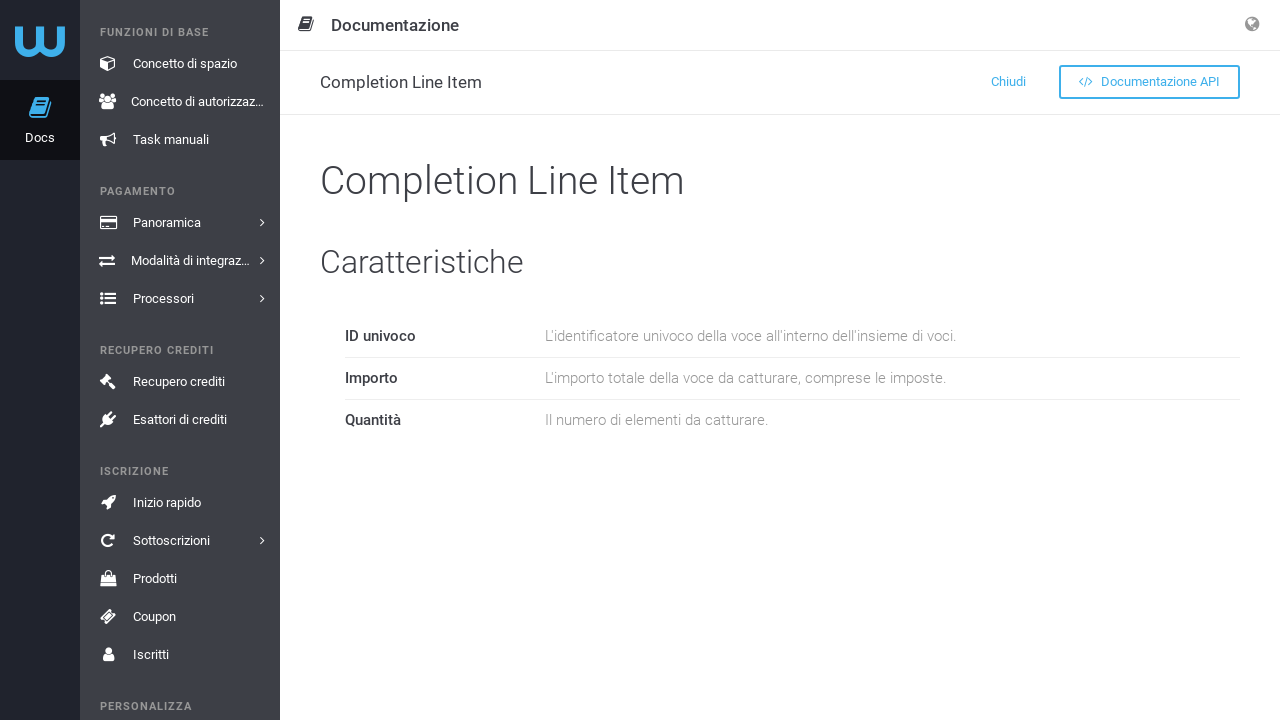

--- FILE ---
content_type: text/html;charset=utf-8
request_url: https://app-wallee.com/it-it/doc/api/model/completion-line-item
body_size: 4437
content:

<!DOCTYPE html>
<html class="no-js" lang="it"
      data-locale="it-IT"
      data-timezone="America/New_York"
      data-google-tag-manager-container-id="GTM-MBTRBKH">
<head data-observed-headers="{&quot;X-Frame-Options&quot;:&quot;SAMEORIGIN&quot;,&quot;Content-Security-Policy&quot;:&quot;Ec2u1f9GnX4erZaRfmJKw-eOIv73YMhQrlGNMw3FZf8&quot;}">
                        <meta charset="utf-8">
            <meta http-equiv="X-UA-Compatible" content="IE=edge">
            <meta name="viewport"
                  content="width=device-width, initial-scale=1, maximum-scale=1, user-scalable=no">
                                                    <link rel="canonical" href="https://app-wallee.com/it/doc/api/model/completion-line-item"/>
                                        <title>	Completion Line Item</title>
                    <link rel="icon" href="/assets/images/favicon.svg">
                	            <link href="https://app-wallee.com/assets/compressed.css?p=eNrLSS0u1k8sKNDLATIAIzEFDQ,,&h=eiBuxGToBqeKX8WSYZCYswbA87lJM6AxyZ5o3BdSCJw" rel="stylesheet" />            <link href="https://app-wallee.com/assets/compressed.css?p=eNpLy88rKdYvT8zJSU3VzUzOz9MrSS4uBgBjVAiV&h=1zT7iJ7G6KnnpB-0N3sJKHn2fYVuGXDtOEex1nHGxjY" rel="stylesheet" />        	<link href="https://app-wallee.com/assets/compressed.css?p=eNrLSS0u1k_JTy7NTc0rSSzJzM_TywEKAQBu7wlG&h=hgbzYz2VL2m6NcllARFWcfnhnG4lSQWwLyvADEtsDNs" rel="stylesheet" />    </head>
<body class="app"
            data-trumbowyg="{&quot;strong&quot;:&quot;Importante&quot;,&quot;insertImage&quot;:&quot;Inserisci&#x20;immagine&quot;,&quot;code&quot;:&quot;Codice&quot;,&quot;submit&quot;:&quot;Conferma&quot;,&quot;underline&quot;:&quot;Sottolineato&quot;,&quot;superscript&quot;:&quot;Apice&quot;,&quot;link&quot;:&quot;Link&quot;,&quot;description&quot;:&quot;Descrizione&quot;,&quot;del&quot;:&quot;Cancellato&quot;,&quot;redo&quot;:&quot;Ripeti&quot;,&quot;title&quot;:&quot;Titolo&quot;,&quot;italic&quot;:&quot;Corsivo&quot;,&quot;createLink&quot;:&quot;Inserisci&#x20;link&quot;,&quot;required&quot;:&quot;Obbligatorio&quot;,&quot;viewHTML&quot;:&quot;Visualizza&#x20;HTML&quot;,&quot;undo&quot;:&quot;Annulla&quot;,&quot;strikethrough&quot;:&quot;Barrato&quot;,&quot;text&quot;:&quot;Testo&quot;,&quot;close&quot;:&quot;Chiudi&quot;,&quot;unorderedList&quot;:&quot;Lista&#x20;non&#x20;ordinata&quot;,&quot;orderedList&quot;:&quot;Lista&#x20;ordinata&quot;,&quot;blockquote&quot;:&quot;Citazione&quot;,&quot;justifyCenter&quot;:&quot;Allinea&#x20;al&#x20;centro&quot;,&quot;subscript&quot;:&quot;Pedice&quot;,&quot;justifyLeft&quot;:&quot;Allinea&#x20;a&#x20;sinistra&quot;,&quot;em&quot;:&quot;Sottolineato&quot;,&quot;bold&quot;:&quot;Grassetto&quot;,&quot;justifyFull&quot;:&quot;Giustifica&quot;,&quot;target&quot;:&quot;Obiettivo&quot;,&quot;p&quot;:&quot;Paragrafo&quot;,&quot;horizontalRule&quot;:&quot;Inserisci&#x20;righello&#x20;orizzontale&quot;,&quot;unlink&quot;:&quot;Rimuovi&#x20;link&quot;,&quot;fullscreen&quot;:&quot;Schermo&#x20;intero&quot;,&quot;justifyRight&quot;:&quot;Allinea&#x20;a&#x20;destra&quot;,&quot;width&quot;:&quot;Larghezza&quot;,&quot;header&quot;:&quot;Intestazione&quot;,&quot;reset&quot;:&quot;Annulla&quot;,&quot;removeformat&quot;:&quot;Cancella&#x20;formattazione&quot;,&quot;formatting&quot;:&quot;Formatta&quot;}"
            data-web-ui="{&quot;urlPatterns&quot;:[&quot;&#x2F;s&#x2F;?&#x2F;space&#x2F;dashboard&quot;,&quot;&#x2F;a&#x2F;?&#x2F;organization&#x2F;create&#x2F;representative-details&#x2F;add&quot;,&quot;&#x2F;a&#x2F;?&#x2F;organization&#x2F;create&#x2F;bank-details&quot;,&quot;&#x2F;a&#x2F;?&#x2F;organization&#x2F;?&#x2F;contract&#x2F;create&#x2F;contract-details&quot;,&quot;&#x2F;a&#x2F;?&#x2F;organization&#x2F;create&#x2F;shareholder-and-directors&quot;,&quot;&#x2F;a&#x2F;?&#x2F;organization&#x2F;create&#x2F;representative-details&quot;,&quot;&#x2F;s&#x2F;?&#x2F;payment&#x2F;transaction&#x2F;view&#x2F;?&quot;,&quot;&#x2F;a&#x2F;?&#x2F;organization&#x2F;create&#x2F;company-details&quot;,&quot;&#x2F;a&#x2F;?&#x2F;organization&#x2F;create&#x2F;contract-revenue&quot;,&quot;&#x2F;a&#x2F;?&#x2F;join-program&quot;,&quot;&#x2F;a&#x2F;?&#x2F;organization&#x2F;create&#x2F;company-details&#x2F;add&quot;,&quot;&#x2F;a&#x2F;?&#x2F;organization&#x2F;create&#x2F;representative-details&#x2F;edit&quot;,&quot;&#x2F;a&#x2F;?&#x2F;organization&#x2F;create&#x2F;company-details&#x2F;edit&quot;,&quot;&#x2F;a&#x2F;?&#x2F;ext&#x2F;organization&#x2F;?&#x2F;contract&#x2F;create&#x2F;submit&#x2F;&quot;,&quot;&#x2F;a&#x2F;?&#x2F;organization&#x2F;?&#x2F;contract&#x2F;create&#x2F;submit&quot;,&quot;&#x2F;admin&#x2F;wallee-xray&quot;,&quot;&#x2F;s&#x2F;?&#x2F;payment&#x2F;transaction&#x2F;list&quot;,&quot;&#x2F;a&#x2F;?&#x2F;organization&#x2F;?&#x2F;contract&#x2F;create&#x2F;bank-details&quot;,&quot;&#x2F;a&#x2F;?&#x2F;organization&#x2F;create&#x2F;payment-channels&quot;,&quot;&#x2F;a&#x2F;?&#x2F;organization&#x2F;create&#x2F;submit&quot;,&quot;&#x2F;a&#x2F;?&#x2F;organization&#x2F;create&#x2F;ecommerce-details&quot;],&quot;enabled&quot;:false}"
            data-guided-tour="{&quot;storeUrl&quot;:&quot;https:&#x2F;&#x2F;app-wallee.com&#x2F;guided-tour&#x2F;update-user?_token=20260121173112p0000%3Ai2dphlr086pt8b3daf5k62l94i%3A0590e7a190dffa1a5bf5e93d5c0286a78c8391b3cc446b1b7457f36968b81a66&quot;,&quot;text&quot;:{&quot;next&quot;:&quot;Avanti&quot;,&quot;prev&quot;:&quot;Indietro&quot;,&quot;done&quot;:&quot;Completato&quot;}}"
            data-date-range-picker="{&quot;locale&quot;:{&quot;applyLabel&quot;:&quot;Applicare&quot;,&quot;cancelLabel&quot;:&quot;Annulla&quot;,&quot;clearLabel&quot;:&quot;Eliminare&quot;,&quot;startDateLabel&quot;:&quot;Data&#x20;d’inizio&quot;,&quot;endDateLabel&quot;:&quot;Data&#x20;di&#x20;fine&quot;}}"
            data-date-input="{&quot;labels&quot;:{&quot;year&quot;:&quot;Anno&quot;,&quot;month&quot;:&quot;Mese&quot;,&quot;date&quot;:&quot;Giorno&quot;,&quot;hour&quot;:&quot;Ora&quot;,&quot;minute&quot;:&quot;Minuto&quot;,&quot;second&quot;:&quot;Secondo&quot;}}"
    >

            <noscript>
            <iframe src="https://www.googletagmanager.com/ns.html?id=GTM-MBTRBKH"
                    height="0" width="0" style="display:none;visibility:hidden"></iframe>
        </noscript>
    
                
    <div class="layout-wrapper layout-two-columns-left    		         		        content-container    		            		        allow-noscript                                                            narrow-page-header                 model-documentation ">
                    <div class="layout-content">
                	<div class="col-left">
		<div class="col-left-background"></div>
		<div class="col-left-fixed">
			<div class="col-left-wrapper">
									<div class="nav-top-level-background"></div>
                    <div class="nav-aside">
                    	<div class="nav-top-level">
                    		                    		    <div class="nav-top-level-inner">
    <ul class="nav">
    	<li class="nav-brand">
    		<a href="https://app-wallee.com/">
    		    <i class="fa fa-wallee-logo"></i>    		</a>
    	</li>
    	        	        		        			<li class="nav-item navigation-entry-1436348604372  expanded">
        				<a href="/it-it/doc" >
        					        					<i class="fa fa-book"></i>
        					<span class="description">Docs</span>
        					        				</a>
        			</li>
        		        	        		        	    	    </ul>
    </div>                    		                    	</div>
                    	<div class="nav-second-level">
                    	                        		    <ul class="nav nav-main">
    		            																																											<li class="nav-group">
        				<span>Funzioni di base</span>
        				<ul class="nav">
                            						<li class="navigation-entry-1458710712001  				">
				<a href="/it-it/doc/space-concept"  title="Concetto di spazio">
									    					    					<i class="fa fa-fw fa-cube"></i>
    				    				<span class="description">Concetto di spazio</span>
    				    				    								</a>
							</li>
								<li class="navigation-entry-1458710773867  				">
				<a href="/it-it/doc/permission-concept"  title="Concetto di autorizzazione">
									    					    					<i class="fa fa-fw fa-users"></i>
    				    				<span class="description">Concetto di autorizzazione</span>
    				    				    								</a>
							</li>
								<li class="navigation-entry-1493905653490  				">
				<a href="/it-it/doc/manual-tasks"  title="Task manuali">
									    					    					<i class="fa fa-fw fa-bullhorn"></i>
    				    				<span class="description">Task manuali</span>
    				    				    								</a>
							</li>
				    				</ul>
    				</li>
																<li class="nav-group">
        				<span>Pagamento</span>
        				<ul class="nav">
                            						<li class="navigation-entry-1436344939580  				">
				<a href="/it-it/doc/payment"  title="Panoramica">
									    					    					<i class="fa fa-fw fa-credit-card"></i>
    				    				<span class="description">Panoramica</span>
    				    				    										<span class="expand">
															<i class="fa fa-angle-right"></i>
													</span>
									</a>
							</li>
								<li class="navigation-entry-1587919498337  				">
				<a href="/it-it/doc/payment/integration-mode"  title="Modalità di integrazione">
									    					    					<i class="fa fa-fw fa-exchange"></i>
    				    				<span class="description">Modalità di integrazione</span>
    				    				    										<span class="expand">
															<i class="fa fa-angle-right"></i>
													</span>
									</a>
							</li>
								<li class="navigation-entry-1488536326937  				">
				<a href="/it-it/doc/api/processor/list"  title="Processori">
									    					    					<i class="fa fa-fw fa-list-ul"></i>
    				    				<span class="description">Processori</span>
    				    				    										<span class="expand">
															<i class="fa fa-angle-right"></i>
													</span>
									</a>
							</li>
				    				</ul>
    				</li>
																<li class="nav-group">
        				<span>Recupero crediti</span>
        				<ul class="nav">
                            						<li class="navigation-entry-1509981058031  				">
				<a href="/it-it/doc/debt-collection"  title="Recupero crediti">
									    					    					<i class="fa fa-fw fa-gavel"></i>
    				    				<span class="description">Recupero crediti</span>
    				    				    								</a>
							</li>
								<li class="navigation-entry-1516878030763  				">
				<a href="/it-it/doc/api/debt-collector/list"  title="Esattori di crediti">
									    					    					<i class="fa fa-fw fa-plug"></i>
    				    				<span class="description">Esattori di crediti</span>
    				    				    								</a>
							</li>
				    				</ul>
    				</li>
																<li class="nav-group">
        				<span>Iscrizione</span>
        				<ul class="nav">
                            						<li class="navigation-entry-1490616764350  				">
				<a href="/it-it/doc/subscription/overview"  title="Inizio rapido">
									    					    					<i class="fa fa-fw fa-rocket"></i>
    				    				<span class="description">Inizio rapido</span>
    				    				    								</a>
							</li>
								<li class="navigation-entry-1490616750018  				">
				<a href="/it-it/doc/subscription/subscriptions"  title="Sottoscrizioni">
									    					    					<i class="fa fa-fw fa-repeat"></i>
    				    				<span class="description">Sottoscrizioni</span>
    				    				    										<span class="expand">
															<i class="fa fa-angle-right"></i>
													</span>
									</a>
							</li>
								<li class="navigation-entry-1490616759413  				">
				<a href="/it-it/doc/subscription/products"  title="Prodotti">
									    					    					<i class="fa fa-fw fa-shopping-bag"></i>
    				    				<span class="description">Prodotti</span>
    				    				    								</a>
							</li>
								<li class="navigation-entry-1604473917558  				">
				<a href="/it-it/doc/subscription/coupons"  title="Coupon">
									    					    					<i class="fa fa-fw fa-ticket"></i>
    				    				<span class="description">Coupon</span>
    				    				    								</a>
							</li>
								<li class="navigation-entry-1490616754152  				">
				<a href="/it-it/doc/subscription/subscribers"  title="Iscritti">
									    					    					<i class="fa fa-fw fa-user"></i>
    				    				<span class="description">Iscritti</span>
    				    				    								</a>
							</li>
				    				</ul>
    				</li>
																<li class="nav-group">
        				<span>Personalizza</span>
        				<ul class="nav">
                            						<li class="navigation-entry-1458711095292  				">
				<a href="/it-it/doc/document-handling"  title="Gestione dei documenti">
									    					    					<i class="fa fa-fw fa-file"></i>
    				    				<span class="description">Gestione dei documenti</span>
    				    				    								</a>
							</li>
								<li class="navigation-entry-1493905575499  				">
				<a href="/it-it/doc/resources"  title="Risorse">
									    					    					<i class="fa fa-fw fa-picture-o"></i>
    				    				<span class="description">Risorse</span>
    				    				    								</a>
							</li>
								<li class="navigation-entry-1488975021258  				">
				<a href="/it-it/doc/twig-templates"  title="Modelli Twig">
									    					    					<i class="fa fa-fw fa-image"></i>
    				    				<span class="description">Modelli Twig</span>
    				    				    								</a>
							</li>
								<li class="navigation-entry-1458711160258  				">
				<a href="/it-it/doc/email-handling"  title="Gestione delle e-mail">
									    					    					<i class="fa fa-fw fa-envelope"></i>
    				    				<span class="description">Gestione delle e-mail</span>
    				    				    								</a>
							</li>
				    				</ul>
    				</li>
																<li class="nav-group">
        				<span>Collega</span>
        				<ul class="nav">
                            						<li class="navigation-entry-1487838068856  				">
				<a href="/it-it/doc/connected-services"  title="Connected Services">
									    					    					<i class="fa fa-fw fa-plug"></i>
    				    				<span class="description">Connected Services</span>
    				    				    								</a>
							</li>
								<li class="navigation-entry-1466783833628  				">
				<a href="/it-it/doc/print"  title="Stampa...">
									    					    					<i class="fa fa-fw fa-print"></i>
    				    				<span class="description">Stampa...</span>
    				    				    										<span class="expand">
															<i class="fa fa-angle-right"></i>
													</span>
									</a>
							</li>
								<li class="navigation-entry-1484561746818  				">
				<a href="/it-it/doc/slack"  title="allentato">
									    					    					<i class="fa fa-fw fa-slack"></i>
    				    				<span class="description">allentato</span>
    				    				    								</a>
							</li>
								<li class="navigation-entry-1565868925678  				">
				<a href="/it-it/doc/lightspeed"  title="Lightspeed eCom">
									    					    					<i class="fa fa-fw fa-lightspeed"></i>
    				    				<span class="description">Lightspeed eCom</span>
    				    				    								</a>
							</li>
								<li class="navigation-entry-1478271639575  				">
				<a href="/it-it/doc/shopify/payment"  title="Shopify">
									    					    					<i class="fa fa-fw fa-shopify"></i>
    				    				<span class="description">Shopify</span>
    				    				    										<span class="expand">
															<i class="fa fa-angle-right"></i>
													</span>
									</a>
							</li>
								<li class="navigation-entry-1479459153909  				">
				<a href="/it-it/doc/ecwid"  title="Ecwid">
									    					    					<i class="fa fa-fw fa-ecwid"></i>
    				    				<span class="description">Ecwid</span>
    				    				    								</a>
							</li>
								<li class="navigation-entry-1458711194851  				">
				<a href="/it-it/doc/webhooks"  title="Webhook">
									    					    					<i class="fa fa-fw fa-bell"></i>
    				    				<span class="description">Webhook</span>
    				    				    								</a>
							</li>
				    				</ul>
    				</li>
																<li class="nav-group">
        				<span>Riferimento API</span>
        				<ul class="nav">
                            						<li class="navigation-entry-1467034123557  				">
				<a href="/api/client"  title="Client API Web Service">
									    					    					<i class="fa fa-fw fa-desktop"></i>
    				    				<span class="description">Client API Web Service</span>
    				    				    								</a>
							</li>
								<li class="navigation-entry-1447681705674  				">
				<a href="/it-it/doc/api/web-service"  title="API Web Service">
									    					    					<i class="fa fa-fw fa-code"></i>
    				    				<span class="description">API Web Service</span>
    				    				    								</a>
							</li>
								<li class="navigation-entry-1449551457123 active expanded active				">
				<a href="/it-it/doc/api/model"  title="Modelli di dati">
									    					    					<i class="fa fa-fw fa-sitemap"></i>
    				    				<span class="description">Modelli di dati</span>
    				    				    								</a>
							</li>
								<li class="navigation-entry-1499713505904  				">
				<a href="/it-it/release-history"  title="Release Notes">
									    					    					<i class="fa fa-fw fa-history"></i>
    				    				<span class="description">Release Notes</span>
    				    				    								</a>
							</li>
								<li class="navigation-entry-1493286596126  				">
				<a href="/it-it/doc/api/constant/list"  title="Tipi">
									    					    					<i class="fa fa-fw fa-list-ul"></i>
    				    				<span class="description">Tipi</span>
    				    				    										<span class="expand">
															<i class="fa fa-angle-right"></i>
													</span>
									</a>
							</li>
								<li class="navigation-entry-1458711887017  				">
				<a href="/it-it/doc/labels"  title="Etichette">
									    					    					<i class="fa fa-fw fa-tags"></i>
    				    				<span class="description">Etichette</span>
    				    				    								</a>
							</li>
								<li class="navigation-entry-1609437173038  				">
				<a href="/it-it/doc/web-app-with-oauth"  title="Applicazione web">
									    					    					<i class="fa fa-fw fa-link"></i>
    				    				<span class="description">Applicazione web</span>
    				    				    										<span class="expand">
															<i class="fa fa-angle-right"></i>
													</span>
									</a>
							</li>
								<li class="navigation-entry-1623138546303  				">
				<a href="/it-it/doc/analytics"  title="Analytics">
									    					    					<i class="fa fa-fw fa-bar-chart"></i>
    				    				<span class="description">Analytics</span>
    				    				    										<span class="expand">
															<i class="fa fa-angle-right"></i>
													</span>
									</a>
							</li>
				    				</ul>
    				</li>
													</ul>
<ul class="nav nav-bottom">
				           																												</ul>
                    		                    	</div>
                    </div>
							</div>
		</div>
	</div>
	                    <div class="col-body">
                        <div class="col-body-wrapper">
                                                            <div class="fullscreen-mode-info">
	        	        		<span class="context-info">
        			<i class="context-icon fa fa-fw fa-book"></i>
        			<span class="title">Documentazione</span>
        		</span>
            	
	<a data-toggle="fullscreen-exit">
	    <i class="fa fa-times"></i>
    </a>
</div>                                                                                        <div class="layout-header navbar navbar-fixed-top">
                                                                                                                                                                                            <div class="navbar-header ">
	<a class="nav-offscreen-left-toggle" data-toggle="toggleOffscreenLeft"><i class="fa fa-bars"></i></a>
	<a class="nav-offscreen-right-toggle" data-toggle="toggleOffscreenRight"><i class="fa fa-bars"></i></a>

	        <span class="navbar-brand">
			<span class="context-info">
			<i class="context-icon fa fa-fw fa-book hidden-xs"></i>
			<span class="title">Documentazione</span>
		</span>
    </span>        
    <div class="navbar-actions navbar-right">
    	<ul class="nav navbar-nav">
    
                
    <li class="nav-btn dropdown">
        <a class="dropdown-toggle" data-toggle="dropdown">
            <i class="fa fa-globe"></i>
        </a>
                    <ul class="dropdown-menu dropdown-info languages-dropdown-menu">
                <li class="nav-dropdown-info">Italiano (Italia)</li>
                                                            <li>
                                                            <a href="https://app-wallee.com/fr-fr/doc/api/model/completion-line-item">
                                    Français (France)                                </a>
                                                    </li>
                                                                                <li>
                                                            <a href="https://app-wallee.com/de-de/doc/api/model/completion-line-item">
                                    Deutsch (Deutschland)                                </a>
                                                    </li>
                                                                                                                    <li>
                                                            <a href="https://app-wallee.com/en-us/doc/api/model/completion-line-item">
                                    English (United States)                                </a>
                                                    </li>
                                                </ul>
            </li>
    </ul>    </div>
</div>                                                                    </div>
                                                                                        <div class="body-container">
                                    <div class="navbar navbar-page-header navbar-fixed-top collapse-page-header">
                                                                                    <div class="navbar-page-header-inner">
        												<span class="navbar-brand">
        												    	Completion Line Item            											</span>
                                                <span class="navbar-page-toggle">
        													<i class="fa fa-chevron-down navbar-page-toggle-close"></i>
        													<i class="fa fa-chevron-up navbar-page-toggle-open"></i>
        												</span>
                                                <div class="navbar-actions">
                                                    		<a href="." class="btn btn-link"
		>
		Chiudi	</a>
	    	<a href="https://app-wallee.com/doc/api/web-service#_completionlineitem" class="btn btn-light btn-primary">
    		<i class="fa fa-code"></i>
    	    Documentazione API    	</a>
	                                                </div>
                                            </div>
                                                                                                                                                                                                                                                                                                                        </div>
                                                                                                                                                                                        	<div class="panel-container entity-view">
					<div class="panel panel-default">
				<div class="panel-heading documentation-heading">
					Completion Line Item				</div>
			</div>
		
		
		<div class="panel panel-default">
			<div class="panel-heading">
				Caratteristiche			</div>
			<div class="panel-body">
				<div class="properties-list">
					<ul>
											<li>
							<div class="property-name">
								ID univoco							</div>
							<div class="property-description">
																	L&#39;identificatore univoco della voce all&#39;interno dell&#39;insieme di voci.								
															</div>
						</li>
											<li>
							<div class="property-name">
								Importo							</div>
							<div class="property-description">
																	L&#39;importo totale della voce da catturare, comprese le imposte.								
															</div>
						</li>
											<li>
							<div class="property-name">
								Quantità							</div>
							<div class="property-description">
																	Il numero di elementi da catturare.								
															</div>
						</li>
										</ul>
				</div>
			</div>
		</div>
	</div>
                                                                    </div>
                                                    </div>
                        <div class="col-body-overlay" data-toggle="resetOffscreen"></div>
                    </div>
                            </div>
        
                            
                                </div>


<script type="text/html" id="_defaultSelectOption">
    <div class="container-fluid">
        <strong class="_selectOption_label_content"></strong>
        <div>
            <small class="text-muted _selectOption_description_content"></small>
        </div>
    </div>
</script>

<script type="text/javascript" src="https://app-wallee.com/assets/compressed.js?p=eNrLKtZPSixOBQAKgAKo&h=mlmqrQ0rxMhQJt5Y9Rkn8JKjvn9RB-mlXUeGguEl-qM"></script><script type="text/javascript" src="https://app-wallee.com/assets/compressed.js?p=eNrLKtZPLCgAAAfwAk4,&h=GKld-FBR9g1ZOOP0qrQ6uqKH8YKQXGC4sFKEYEc7NTA"></script>    <script type="text/javascript" src="https://app-wallee.com/assets/compressed.js?p=eNrLKtZPz89Pz0nVTcxLzKksyUwGCiTqFudlFhSkluhlFQMA114MsQ,,&h=giW16JIS-V03fY3AS223AKE2xaI9jhagRZbCwkPLsJE"></script>    <script type="text/javascript" src="https://app-wallee.com/assets/compressed.js?p=eNrLKtZPz89Pz0nVTcxLzKksyUwGCpTk6hbnZRYUpJboZRUDAOXnDTE,&h=6xbYS0clzSrC6i_qNMzc0QaYHLiQamKcliU5a5u9q0Y"></script>
    
            <span data-toggle="google-analytics"
              data-accountid="UA-79781932-1"
                                            data-domainname="wallee.com"
                                    ></span>
    </body>
</html>

--- FILE ---
content_type: text/css
request_url: https://app-wallee.com/assets/compressed.css?p=eNpLy88rKdYvT8zJSU3VzUzOz9MrSS4uBgBjVAiV&h=1zT7iJ7G6KnnpB-0N3sJKHn2fYVuGXDtOEex1nHGxjY
body_size: 611
content:


 /*** wallee-icon.tcss ***/

@font-face { font-family:'customIcon'; src: url('/assets/wallee-icon.ttf?v=ZadodrrsEunC96F5oRdSUncgG5hqMPvQVm0uDyjPLX4');} .fa-ccvshop {font: normal normal normal 14px/1 customIcon;} .fa-ccvshop:before {content:'\e909';} .fa-debt-collection {font: normal normal normal 14px/1 customIcon;} .fa-debt-collection:before {content:'\e90f';} .fa-tilbago {font: normal normal normal 14px/1 customIcon;} .fa-tilbago:before {content:'\e93e';} .fa-ecwid {font: normal normal normal 14px/1 customIcon;} .fa-ecwid:before {content:'\e912';} .fa-wallee-logo {font: normal normal normal 14px/1 customIcon;} .fa-wallee-logo:before {content:'\e942';} .fa-wallee-text {font: normal normal normal 14px/1 customIcon;} .fa-wallee-text:before {content:'\e943';} .fa-onboarding {font: normal normal normal 14px/1 customIcon;} .fa-onboarding:before {content:'\e923';} .fa-webhook {font: normal normal normal 14px/1 customIcon;} .fa-webhook:before {content:'\e944';} .fa-customerio {font: normal normal normal 14px/1 customIcon;} .fa-customerio:before {content:'\e90c';} .fa-lightspeed {font: normal normal normal 14px/1 customIcon;} .fa-lightspeed:before {content:'\e91d';} .fa-versa-commerce {font: normal normal normal 14px/1 customIcon;} .fa-versa-commerce:before {content:'\e941';} .fa-wix-integration {font: normal normal normal 14px/1 customIcon;} .fa-wix-integration:before {content:'\e948';} .fa-alipay {font: normal normal normal 14px/1 customIcon;} .fa-alipay:before {content:'\e901';} .fa-bancontact {font: normal normal normal 14px/1 customIcon;} .fa-bancontact:before {content:'\e902';} .fa-bankaxess {font: normal normal normal 14px/1 customIcon;} .fa-bankaxess:before {content:'\e903';} .fa-barzahlen {font: normal normal normal 14px/1 customIcon;} .fa-barzahlen:before {content:'\e904';} .fa-boleto-bancario {font: normal normal normal 14px/1 customIcon;} .fa-boleto-bancario:before {content:'\e905';} .fa-buyster {font: normal normal normal 14px/1 customIcon;} .fa-buyster:before {content:'\e906';} .fa-card-terminal {font: normal normal normal 14px/1 customIcon;} .fa-card-terminal:before {content:'\e907';} .fa-cashu {font: normal normal normal 14px/1 customIcon;} .fa-cashu:before {content:'\e908';} .fa-click-to-pay {font: normal normal normal 14px/1 customIcon;} .fa-click-to-pay:before {content:'\e90a';} .fa-cryptocurrency {font: normal normal normal 14px/1 customIcon;} .fa-cryptocurrency:before {content:'\e90b';} .fa-dankort {font: normal normal normal 14px/1 customIcon;} .fa-dankort:before {content:'\e90d';} .fa-daopay {font: normal normal normal 14px/1 customIcon;} .fa-daopay:before {content:'\e90e';} .fa-direct-debit {font: normal normal normal 14px/1 customIcon;} .fa-direct-debit:before {content:'\e910';} .fa-easypay {font: normal normal normal 14px/1 customIcon;} .fa-easypay:before {content:'\e911';} .fa-elo-mc {font: normal normal normal 14px/1 customIcon;} .fa-elo-mc:before {content:'\e913';} .fa-elo-visa {font: normal normal normal 14px/1 customIcon;} .fa-elo-visa:before {content:'\e914';} .fa-eps {font: normal normal normal 14px/1 customIcon;} .fa-eps:before {content:'\e915';} .fa-giropay {font: normal normal normal 14px/1 customIcon;} .fa-giropay:before {content:'\e917';} .fa-ideal {font: normal normal normal 14px/1 customIcon;} .fa-ideal:before {content:'\e919';} .fa-innocard {font: normal normal normal 14px/1 customIcon;} .fa-innocard:before {content:'\e91a';} .fa-interac {font: normal normal normal 14px/1 customIcon;} .fa-interac:before {content:'\e91b';} .fa-mastercard {font: normal normal normal 14px/1 customIcon;} .fa-mastercard:before {content:'\e91e';} .fa-minitix {font: normal normal normal 14px/1 customIcon;} .fa-minitix:before {content:'\e920';} .fa-multibanco {font: normal normal normal 14px/1 customIcon;} .fa-multibanco:before {content:'\e921';} .fa-neteller {font: normal normal normal 14px/1 customIcon;} .fa-neteller:before {content:'\e922';} .fa-oxxo {font: normal normal normal 14px/1 customIcon;} .fa-oxxo:before {content:'\e924';} .fa-paybox {font: normal normal normal 14px/1 customIcon;} .fa-paybox:before {content:'\e925';} .fa-paybybank {font: normal normal normal 14px/1 customIcon;} .fa-paybybank:before {content:'\e926';} .fa-payconiq {font: normal normal normal 14px/1 customIcon;} .fa-payconiq:before {content:'\e927';} .fa-paydirekt {font: normal normal normal 14px/1 customIcon;} .fa-paydirekt:before {content:'\e928';} .fa-paylib {font: normal normal normal 14px/1 customIcon;} .fa-paylib:before {content:'\e929';} .fa-paysafecard {font: normal normal normal 14px/1 customIcon;} .fa-paysafecard:before {content:'\e92b';} .fa-poli {font: normal normal normal 14px/1 customIcon;} .fa-poli:before {content:'\e92d';} .fa-przelewy24 {font: normal normal normal 14px/1 customIcon;} .fa-przelewy24:before {content:'\e92f';} .fa-qiwi {font: normal normal normal 14px/1 customIcon;} .fa-qiwi:before {content:'\e930';} .fa-reka {font: normal normal normal 14px/1 customIcon;} .fa-reka:before {content:'\e932';} .fa-safetypay {font: normal normal normal 14px/1 customIcon;} .fa-safetypay:before {content:'\e933';} .fa-skrill {font: normal normal normal 14px/1 customIcon;} .fa-skrill:before {content:'\e938';} .fa-sofort-banking {font: normal normal normal 14px/1 customIcon;} .fa-sofort-banking:before {content:'\e93b';} .fa-swish {font: normal normal normal 14px/1 customIcon;} .fa-swish:before {content:'\e93c';} .fa-tenpay {font: normal normal normal 14px/1 customIcon;} .fa-tenpay:before {content:'\e93d';} .fa-trustly {font: normal normal normal 14px/1 customIcon;} .fa-trustly:before {content:'\e93f';} .fa-twint {font: normal normal normal 14px/1 customIcon;} .fa-twint:before {content:'\e940';} .fa-wechat-pay {font: normal normal normal 14px/1 customIcon;} .fa-wechat-pay:before {content:'\e946';} .fa-wero {font: normal normal normal 14px/1 customIcon;} .fa-wero:before {content:'\e947';} .fa-snapswap {font: normal normal normal 14px/1 customIcon;} .fa-snapswap:before {content:'\e93a';} .fa-webshield {font: normal normal normal 14px/1 customIcon;} .fa-webshield:before {content:'\e945';} .fa-pingen {font: normal normal normal 14px/1 customIcon;} .fa-pingen:before {content:'\e92c';} .fa-adyen-logo {font: normal normal normal 14px/1 customIcon;} .fa-adyen-logo:before {content:'\e900';} .fa-firstdata-gicc {font: normal normal normal 14px/1 customIcon;} .fa-firstdata-gicc:before {content:'\e916';} .fa-icomoon {font: normal normal normal 14px/1 customIcon;} .fa-icomoon:before {content:'\e918';} .fa-isr {font: normal normal normal 14px/1 customIcon;} .fa-isr:before {content:'\e91c';} .fa-sepa {font: normal normal normal 14px/1 customIcon;} .fa-sepa:before {content:'\e934';} .fa-mf-group {font: normal normal normal 14px/1 customIcon;} .fa-mf-group:before {content:'\e91f';} .fa-payon {font: normal normal normal 14px/1 customIcon;} .fa-payon:before {content:'\e92a';} .fa-reka-logo {font: normal normal normal 14px/1 customIcon;} .fa-reka-logo:before {content:'\e931';} .fa-postfinance {font: normal normal normal 14px/1 customIcon;} .fa-postfinance:before {content:'\e92e';} .fa-six-acquiring {font: normal normal normal 14px/1 customIcon;} .fa-six-acquiring:before {content:'\e937';} .fa-worldline {font: normal normal normal 14px/1 customIcon;} .fa-worldline:before {content:'\e949';} .fa-slimpay {font: normal normal normal 14px/1 customIcon;} .fa-slimpay:before {content:'\e939';} .fa-shopify {font: normal normal normal 14px/1 customIcon;} .fa-shopify:before {content:'\e936';} .fa-shopify-payment {font: normal normal normal 14px/1 customIcon;} .fa-shopify-payment:before {content:'\e935';} 

--- FILE ---
content_type: text/css
request_url: https://app-wallee.com/assets/compressed.css?p=eNrLSS0u1k_JTy7NTc0rSSzJzM_TywEKAQBu7wlG&h=hgbzYz2VL2m6NcllARFWcfnhnG4lSQWwLyvADEtsDNs
body_size: 4454
content:


 /*** documentation.less ***/

table{background-color:transparent}table col[class*="col-"]{position:static;display:table-column;float:none}table td[class*="col-"],table th[class*="col-"]{position:static;display:table-cell;float:none}caption{padding-top:8px;padding-bottom:8px;color:#d7d7d7;text-align:left}th{text-align:left}.table{width:100%;max-width:100%;margin-bottom:18px}.table > thead > tr > th,.table > tbody > tr > th,.table > tfoot > tr > th,.table > thead > tr > td,.table > tbody > tr > td,.table > tfoot > tr > td{padding:8px;line-height:1.42857143;vertical-align:top;border-top:1px solid #eee}.table > thead > tr > th{vertical-align:bottom;border-bottom:2px solid #eee}.table > caption + thead > tr:first-child > th,.table > colgroup + thead > tr:first-child > th,.table > thead:first-child > tr:first-child > th,.table > caption + thead > tr:first-child > td,.table > colgroup + thead > tr:first-child > td,.table > thead:first-child > tr:first-child > td{border-top:0}.table > tbody + tbody{border-top:2px solid #eee}.table .table{background-color:#fff}.table-condensed > thead > tr > th,.table-condensed > tbody > tr > th,.table-condensed > tfoot > tr > th,.table-condensed > thead > tr > td,.table-condensed > tbody > tr > td,.table-condensed > tfoot > tr > td{padding:5px}.table-bordered{border:1px solid #eee}.table-bordered > thead > tr > th,.table-bordered > tbody > tr > th,.table-bordered > tfoot > tr > th,.table-bordered > thead > tr > td,.table-bordered > tbody > tr > td,.table-bordered > tfoot > tr > td{border:1px solid #eee}.table-bordered > thead > tr > th,.table-bordered > thead > tr > td{border-bottom-width:2px}.table-striped > tbody > tr:nth-of-type(odd){background-color:#f7f7f7}.table-hover > tbody > tr:hover{background-color:#eaeaea}.table > thead > tr > td.active,.table > tbody > tr > td.active,.table > tfoot > tr > td.active,.table > thead > tr > th.active,.table > tbody > tr > th.active,.table > tfoot > tr > th.active,.table > thead > tr.active > td,.table > tbody > tr.active > td,.table > tfoot > tr.active > td,.table > thead > tr.active > th,.table > tbody > tr.active > th,.table > tfoot > tr.active > th{background-color:#eaeaea}.table-hover > tbody > tr > td.active:hover,.table-hover > tbody > tr > th.active:hover,.table-hover > tbody > tr.active:hover > td,.table-hover > tbody > tr:hover > .active,.table-hover > tbody > tr.active:hover > th{background-color:#dedede}.table > thead > tr > td.success,.table > tbody > tr > td.success,.table > tfoot > tr > td.success,.table > thead > tr > th.success,.table > tbody > tr > th.success,.table > tfoot > tr > th.success,.table > thead > tr.success > td,.table > tbody > tr.success > td,.table > tfoot > tr.success > td,.table > thead > tr.success > th,.table > tbody > tr.success > th,.table > tfoot > tr.success > th{background-color:#2abf97}.table-hover > tbody > tr > td.success:hover,.table-hover > tbody > tr > th.success:hover,.table-hover > tbody > tr.success:hover > td,.table-hover > tbody > tr:hover > .success,.table-hover > tbody > tr.success:hover > th{background-color:#25aa86}.table > thead > tr > td.info,.table > tbody > tr > td.info,.table > tfoot > tr > td.info,.table > thead > tr > th.info,.table > tbody > tr > th.info,.table > tfoot > tr > th.info,.table > thead > tr.info > td,.table > tbody > tr.info > td,.table > tfoot > tr.info > td,.table > thead > tr.info > th,.table > tbody > tr.info > th,.table > tfoot > tr.info > th{background-color:#f863a7}.table-hover > tbody > tr > td.info:hover,.table-hover > tbody > tr > th.info:hover,.table-hover > tbody > tr.info:hover > td,.table-hover > tbody > tr:hover > .info,.table-hover > tbody > tr.info:hover > th{background-color:#f74b99}.table > thead > tr > td.warning,.table > tbody > tr > td.warning,.table > tfoot > tr > td.warning,.table > thead > tr > th.warning,.table > tbody > tr > th.warning,.table > tfoot > tr > th.warning,.table > thead > tr.warning > td,.table > tbody > tr.warning > td,.table > tfoot > tr.warning > td,.table > thead > tr.warning > th,.table > tbody > tr.warning > th,.table > tfoot > tr.warning > th{background-color:#f5ca51}.table-hover > tbody > tr > td.warning:hover,.table-hover > tbody > tr > th.warning:hover,.table-hover > tbody > tr.warning:hover > td,.table-hover > tbody > tr:hover > .warning,.table-hover > tbody > tr.warning:hover > th{background-color:#f4c339}.table > thead > tr > td.danger,.table > tbody > tr > td.danger,.table > tfoot > tr > td.danger,.table > thead > tr > th.danger,.table > tbody > tr > th.danger,.table > tfoot > tr > th.danger,.table > thead > tr.danger > td,.table > tbody > tr.danger > td,.table > tfoot > tr.danger > td,.table > thead > tr.danger > th,.table > tbody > tr.danger > th,.table > tfoot > tr.danger > th{background-color:#ef5050}.table-hover > tbody > tr > td.danger:hover,.table-hover > tbody > tr > th.danger:hover,.table-hover > tbody > tr.danger:hover > td,.table-hover > tbody > tr:hover > .danger,.table-hover > tbody > tr.danger:hover > th{background-color:#ed3939}.table-responsive{min-height:.01%;overflow-x:auto}@media screen and (max-width: 767px){.table-responsive{width:100%;margin-bottom:13.5px;overflow-y:hidden;-ms-overflow-style:-ms-autohiding-scrollbar;border:1px solid #eee}.table-responsive > .table{margin-bottom:0}.table-responsive > .table > thead > tr > th,.table-responsive > .table > tbody > tr > th,.table-responsive > .table > tfoot > tr > th,.table-responsive > .table > thead > tr > td,.table-responsive > .table > tbody > tr > td,.table-responsive > .table > tfoot > tr > td{white-space:nowrap}.table-responsive > .table-bordered{border:0}.table-responsive > .table-bordered > thead > tr > th:first-child,.table-responsive > .table-bordered > tbody > tr > th:first-child,.table-responsive > .table-bordered > tfoot > tr > th:first-child,.table-responsive > .table-bordered > thead > tr > td:first-child,.table-responsive > .table-bordered > tbody > tr > td:first-child,.table-responsive > .table-bordered > tfoot > tr > td:first-child{border-left:0}.table-responsive > .table-bordered > thead > tr > th:last-child,.table-responsive > .table-bordered > tbody > tr > th:last-child,.table-responsive > .table-bordered > tfoot > tr > th:last-child,.table-responsive > .table-bordered > thead > tr > td:last-child,.table-responsive > .table-bordered > tbody > tr > td:last-child,.table-responsive > .table-bordered > tfoot > tr > td:last-child{border-right:0}.table-responsive > .table-bordered > tbody > tr:last-child > th,.table-responsive > .table-bordered > tfoot > tr:last-child > th,.table-responsive > .table-bordered > tbody > tr:last-child > td,.table-responsive > .table-bordered > tfoot > tr:last-child > td{border-bottom:0}}.hljs{display:block;overflow-x:auto;padding:.5em;background:#3d3f46}.var{border-radius:100px;font-weight:bold;padding:1px 8px;white-space:nowrap;max-width:100%;background-color:#e2f3fc;color:#127bb1}.hljs,.hljs-tag,.hljs-subst{color:#f8f8f2}.hljs-strong,.hljs-emphasis{color:#a8a8a2}.hljs-bullet,.hljs-quote,.hljs-number,.hljs-regexp,.hljs-literal,.hljs-link{color:#ae81ff}.hljs-code,.hljs-title,.hljs-section,.hljs-selector-class{color:#b7e658}.hljs-strong{font-weight:bold}.hljs-emphasis{font-style:italic}.hljs-keyword,.hljs-selector-tag,.hljs-name,.hljs-attr{color:#ff5d97}.hljs-symbol,.hljs-attribute{color:#66d9ef}.hljs-params,.hljs-class .hljs-title{color:#f8f8f2}.hljs-string,.hljs-type,.hljs-built_in,.hljs-builtin-name,.hljs-selector-id,.hljs-selector-attr,.hljs-selector-pseudo,.hljs-addition,.hljs-variable,.hljs-template-variable{color:#eae187}.hljs-comment,.hljs-deletion,.hljs-meta{color:#9e9c90}body.app .api-documentation{background-color:#fff}body.app .api-documentation .table-of-contents .nav .active > ul,body.app .api-documentation .table-of-contents .nav .extended > ul{display:block !important}body.app .api-documentation .table-of-contents .nav > li.nav-level-4 > a{padding-left:56px}body.app .api-documentation .table-of-contents .nav > li.nav-level-4 > a .item-number{width:64px;flex:0 0 64px}body.app .api-documentation .table-of-contents .nav > li.nav-level-3 > a{padding-left:46px}body.app .api-documentation .table-of-contents .nav > li.nav-level-3 > a .item-number{width:48px;flex:0 0 48px}body.app .api-documentation .table-of-contents .nav > li.nav-level-2 > a{padding-left:36px}body.app .api-documentation .table-of-contents .nav > li.nav-level-2 > a .item-number{width:32px;flex:0 0 32px}body.app .api-documentation .table-of-contents .nav > li.nav-level-1 > a{padding-left:26px}body.app .api-documentation .table-of-contents .nav > li.nav-level-1 > a .item-number{width:16px;flex:0 0 16px}body.app .api-documentation .table-of-contents .nav > li.extended{background:#313338}body.app .api-documentation .table-of-contents .nav > li.extended > a .item-title,body.app .api-documentation .table-of-contents .nav > li.active > a .item-title{color:#3eb0eb}body.app .api-documentation .table-of-contents .nav > li > a{display:flex}body.app .api-documentation .table-of-contents .nav > li > a .item-number{color:#979797;margin-right:8px}body.app .api-documentation .table-of-contents .nav > li > a .item-title{overflow:hidden;text-overflow:ellipsis;white-space:nowrap;flex-grow:1}body.app .api-documentation .panel{margin-bottom:0;-webkit-box-shadow:none;box-shadow:none}body.app .api-documentation .panel-body{padding:0 20px 100px;font-size:15px;font-weight:300}body.app .api-documentation .section{margin-top:40px;margin:0 -40px;padding:0 40px}body.app .api-documentation .chapter-body > .section{margin-top:80px}body.app .api-documentation .chapter-body > .section > .section-title h1,body.app .api-documentation .chapter-body > .section > .section-title h2,body.app .api-documentation .chapter-body > .section > .section-title h3,body.app .api-documentation .chapter-body > .section > .section-title h4,body.app .api-documentation .chapter-body > .section > .section-title h5,body.app .api-documentation .chapter-body > .section > .section-title h6{margin-top:0}body.app .api-documentation .chapter-title .title-number,body.app .api-documentation .section-title .title-number{display:none;width:90px;color:#979797;font-weight:300;margin-left:-90px}body.app .api-documentation .chapter-title .item-details,body.app .api-documentation .section-title .item-details{font-size:15px;vertical-align:middle;margin-left:10px}body.app .api-documentation .chapter-title h1,body.app .api-documentation .chapter-title h2,body.app .api-documentation .chapter-title h3,body.app .api-documentation .chapter-title h4,body.app .api-documentation .chapter-title h5,body.app .api-documentation .chapter-title h6{margin-top:0}body.app .api-documentation h1{font-size:39px;font-weight:300;margin-bottom:30px}body.app .api-documentation h2{font-size:32px;font-weight:300;margin-bottom:30px}body.app .api-documentation h3{font-size:26px;font-weight:300;margin-top:60px}body.app .api-documentation h4{font-size:20px;font-weight:400;margin-top:60px;margin-bottom:30px}body.app .api-documentation h5{font-size:18px;font-weight:normal;margin-top:60px;margin-bottom:20px}body.app .api-documentation h5 .required{color:#ef5050}body.app .api-documentation h6{font-size:15px;font-weight:bold;margin-top:40px;margin-bottom:20px}body.app .api-documentation h6 .required{color:#ef5050}body.app .api-documentation h1.anchored > .anchor-link,body.app .api-documentation h2.anchored > .anchor-link,body.app .api-documentation h3.anchored > .anchor-link,body.app .api-documentation h4.anchored > .anchor-link,body.app .api-documentation h5.anchored > .anchor-link,body.app .api-documentation h6.anchored > .anchor-link{display:none}body.app .api-documentation h1.anchored:hover > .anchor-link,body.app .api-documentation h2.anchored:hover > .anchor-link,body.app .api-documentation h3.anchored:hover > .anchor-link,body.app .api-documentation h4.anchored:hover > .anchor-link,body.app .api-documentation h5.anchored:hover > .anchor-link,body.app .api-documentation h6.anchored:hover > .anchor-link,body.app .api-documentation h1.anchored:focus > .anchor-link,body.app .api-documentation h2.anchored:focus > .anchor-link,body.app .api-documentation h3.anchored:focus > .anchor-link,body.app .api-documentation h4.anchored:focus > .anchor-link,body.app .api-documentation h5.anchored:focus > .anchor-link,body.app .api-documentation h6.anchored:focus > .anchor-link{display:inline-block;color:#979797;font-size:.7em;position:absolute;font-weight:normal;font-style:normal;margin-left:10px;margin-top:.2em;text-decoration:initial;background-color:transparent}body.app .api-documentation h1.anchored:hover > .anchor-link:hover,body.app .api-documentation h2.anchored:hover > .anchor-link:hover,body.app .api-documentation h3.anchored:hover > .anchor-link:hover,body.app .api-documentation h4.anchored:hover > .anchor-link:hover,body.app .api-documentation h5.anchored:hover > .anchor-link:hover,body.app .api-documentation h6.anchored:hover > .anchor-link:hover,body.app .api-documentation h1.anchored:focus > .anchor-link:hover,body.app .api-documentation h2.anchored:focus > .anchor-link:hover,body.app .api-documentation h3.anchored:focus > .anchor-link:hover,body.app .api-documentation h4.anchored:focus > .anchor-link:hover,body.app .api-documentation h5.anchored:focus > .anchor-link:hover,body.app .api-documentation h6.anchored:focus > .anchor-link:hover{color:#3d3f46}body.app .api-documentation h1.anchored > .anchor,body.app .api-documentation h2.anchored > .anchor,body.app .api-documentation h3.anchored > .anchor,body.app .api-documentation h4.anchored > .anchor,body.app .api-documentation h5.anchored > .anchor,body.app .api-documentation h6.anchored > .anchor{display:block;position:relative;top:-153px;visibility:hidden}body.app .api-documentation .section .section-body > .paragraph:first-child{margin-top:20px}body.app .api-documentation .paragraph:last-child p:last-child{margin-bottom:0}body.app .api-documentation .paragraph{line-height:2em}body.app .api-documentation .paragraph + .paragraph{margin-top:1em}body.app .api-documentation .dlist dl dt{float:left;width:160px;clear:left;overflow:hidden;text-overflow:ellipsis;white-space:nowrap}body.app .api-documentation .dlist dl dd{margin-left:180px}body.app .api-documentation dd .ulist{margin-top:5px;margin-bottom:10px}body.app .api-documentation .imageblock{margin:30px auto;text-align:center}body.app .api-documentation .imageblock .content img{max-width:80%}body.app .api-documentation .imageblock .title{padding:10px 0 0}body.app .api-documentation .exampleblock,body.app .api-documentation .quoteblock,body.app .api-documentation .literalblock{background:#f5f4f4;padding:20px;margin:30px 0}body.app .api-documentation .exampleblock .title,body.app .api-documentation .quoteblock .title,body.app .api-documentation .literalblock .title{text-transform:uppercase;font-size:12px;font-weight:400;color:#979797;margin-bottom:10px}body.app .api-documentation .quoteblock:before{display:inline-block;font:normal normal normal 14px/1 FontAwesome;font-size:inherit;text-rendering:auto;-webkit-font-smoothing:antialiased;-moz-osx-font-smoothing:grayscale;content:"\f10d";font-size:2.2em;color:#d7d7d7;float:right}body.app .api-documentation .quoteblock blockquote{margin:0;padding:0;border:0;font-size:inherit}body.app .api-documentation .quoteblock blockquote p:last-child,body.app .api-documentation .quoteblock blockquote ul:last-child,body.app .api-documentation .quoteblock blockquote ol:last-child{margin-bottom:9px}body.app .api-documentation .literalblock pre{border:0;padding:0;margin:0}body.app .api-documentation .listingblock{margin:30px 0}body.app .api-documentation .listingblock .title{font-weight:bold;margin-bottom:10px}body.app .api-documentation .listingblock pre{border:0;padding:0;margin:0}body.app .api-documentation .listingblock pre code{padding:20px}body.app .api-documentation .admonitionblock{line-height:1.8em;padding:20px;margin:30px 0}body.app .api-documentation .admonitionblock .icon{display:none}body.app .api-documentation .admonitionblock.important{background:#fce1e1}body.app .api-documentation .admonitionblock.note,body.app .api-documentation .admonitionblock.tip{background:#e0f2fc}body.app .api-documentation .admonitionblock.caution,body.app .api-documentation .admonitionblock.warning{background:#fdf3d8}body.app .api-documentation table.tableblock{background-color:#fff;width:100%;max-width:100%;margin-bottom:18px;margin:0}body.app .api-documentation table.tableblock > thead > tr > th,body.app .api-documentation table.tableblock > tbody > tr > th,body.app .api-documentation table.tableblock > tfoot > tr > th,body.app .api-documentation table.tableblock > thead > tr > td,body.app .api-documentation table.tableblock > tbody > tr > td,body.app .api-documentation table.tableblock > tfoot > tr > td{padding:8px;line-height:1.42857143;vertical-align:top;border-top:1px solid #eee}body.app .api-documentation table.tableblock > thead > tr > th{vertical-align:bottom;border-bottom:2px solid #eee}body.app .api-documentation table.tableblock > caption + thead > tr:first-child > th,body.app .api-documentation table.tableblock > colgroup + thead > tr:first-child > th,body.app .api-documentation table.tableblock > thead:first-child > tr:first-child > th,body.app .api-documentation table.tableblock > caption + thead > tr:first-child > td,body.app .api-documentation table.tableblock > colgroup + thead > tr:first-child > td,body.app .api-documentation table.tableblock > thead:first-child > tr:first-child > td{border-top:0}body.app .api-documentation table.tableblock > tbody + tbody{border-top:2px solid #eee}body.app .api-documentation table.tableblock .table{background-color:#fff}body.app .api-documentation table.tableblock > tbody > tr:nth-of-type(odd){background-color:#f7f7f7}body.app .api-documentation table.tableblock > thead > tr > th p:last-child,body.app .api-documentation table.tableblock > tbody > tr > th p:last-child,body.app .api-documentation table.tableblock > tfoot > tr > th p:last-child,body.app .api-documentation table.tableblock > thead > tr > td p:last-child,body.app .api-documentation table.tableblock > tbody > tr > td p:last-child,body.app .api-documentation table.tableblock > tfoot > tr > td p:last-child{margin-bottom:0}body.app .api-documentation table.tableblock .halign-left{text-align:left}body.app .api-documentation table.tableblock .halign-right{text-align:right}body.app .api-documentation table.tableblock .halign-center{text-align:center}body.app .api-documentation .loaded .table-of-contents .nav .nav{display:none}@media (min-width: 992px){body.app .api-documentation .layout-content .col-body{margin-right:280px}body.app .api-documentation .layout-content .col-right{width:280px}body.app .api-documentation .layout-content .col-right-fixed{background:#fff;width:280px}body.app .api-documentation .table-of-contents .nav > li.extended{background:transparent}body.app .api-documentation .table-of-contents .nav > li > a .item-number{color:#979797;margin-right:8px}body.app .api-documentation .table-of-contents .nav > li > a .item-title{color:#504c48;overflow:hidden;text-overflow:ellipsis;white-space:nowrap;flex-grow:1}}@media (min-width: 1200px){body.app .api-documentation .chapter-title .title-number,body.app .api-documentation .section-title .title-number{display:inline-block}body.app .api-documentation .panel-body{padding:0 0 120px 90px}}@media print{body.app .api-documentation h1.anchored > .anchor-link,body.app .api-documentation h2.anchored > .anchor-link,body.app .api-documentation h3.anchored > .anchor-link,body.app .api-documentation h4.anchored > .anchor-link,body.app .api-documentation h5.anchored > .anchor-link,body.app .api-documentation h6.anchored > .anchor-link{display:none !important}body.app .api-documentation h1{font-size:28px;page-break-after:avoid}body.app .api-documentation h2{font-size:29px}body.app .api-documentation .panel-body{padding-bottom:50px;font-size:14px}}body.app .api-documentation .operation-description,body.app .api-documentation .service-description,body.app .api-documentation .model-description,body.app .api-documentation .enum-description{margin-top:30px}body.app .api-documentation .btn-documentation-toggle{margin:20px 0 0;border-radius:100px;border:1px solid #d7d7d7;line-height:1;color:#979797;padding:6px 12px}body.app .api-documentation .btn-documentation-toggle:after{display:inline-block;font:normal normal normal 14px/1 FontAwesome;font-size:inherit;text-rendering:auto;-webkit-font-smoothing:antialiased;-moz-osx-font-smoothing:grayscale;content:"\f106";margin-left:5px}body.app .api-documentation .btn-documentation-toggle.collapsed:after{content:"\f107"}body.app .api-documentation .operation-documentation,body.app .api-documentation .service-documentation,body.app .api-documentation .model-documentation,body.app .api-documentation .enum-documentation{background:#f5f4f4;padding:20px}body.app .api-documentation .operation-documentation,body.app .api-documentation .service-documentation{margin:10px 0 0}body.app .api-documentation .model-documentation,body.app .api-documentation .enum-documentation{margin:20px 0 0}body.app .api-documentation .request-info{line-height:30px;background:#3d3f46;color:#fff;border-left:5px solid;padding:0 20px 0 15px;margin:20px 0 0}body.app .api-documentation .request-info.request-method-get{border-left-color:#2abf97}body.app .api-documentation .request-info.request-method-post{border-left-color:#f863a7}body.app .api-documentation .request-info .request-method{font-weight:bold;margin-right:10px}body.app .api-documentation .request-info .client-link{float:right;color:#fff}body.app .api-documentation .request-info .client-link > i{margin-right:5px;font-size:13px}body.app .api-documentation .operation-deprecation{margin-top:20px;border-left:5px solid}body.app .api-documentation .operation-deprecation .operation-deprecation-info{line-height:30px;background:#f5ca51}body.app .api-documentation .operation-deprecation .operation-deprecation-info i,body.app .api-documentation .operation-deprecation .operation-deprecation-info strong{margin-left:10px}body.app .api-documentation .operation-deprecation .operation-deprecation-explanation{background:rgba(245,202,81,.2);padding:10px 10px 10px 10px}body.app .api-documentation .operation-examples{margin-top:20px}body.app .api-documentation .operation-examples .tab-list{background:#f7f7f7}body.app .api-documentation .operation-examples .tab-list:before,body.app .api-documentation .operation-examples .tab-list:after{display:table;content:" "}body.app .api-documentation .operation-examples .tab-list:after{clear:both}body.app .api-documentation .operation-examples .tab-list > span{font-size:12px;color:#979797;font-weight:bold;text-transform:uppercase;line-height:37px;float:left;margin:0 20px 0 20px}body.app .api-documentation .operation-examples .tab-list > ul{display:inline-block;list-style:none;padding:0;margin:0}body.app .api-documentation .operation-examples .tab-list > ul > li{display:inline-block}body.app .api-documentation .operation-examples .tab-list > ul > li > a{display:block;border:0;font-weight:bold;text-transform:uppercase;font-size:12px;padding:10px 20px;cursor:pointer;text-decoration:none;background:#3d3f46;color:#fff}body.app .api-documentation .operation-examples .tab-list > ul > li > a.collapsed{background:transparent;color:#3eb0eb}body.app .api-documentation .operation-examples .tab-list > ul > li > a.collapsed:hover{background:#ededed}body.app .api-documentation .operation-examples .tab-content > div pre{padding:0;margin:0;border:0}body.app .api-documentation .operation-examples .tab-content > div pre code{padding:20px}body.app .api-documentation .body-parameter{display:table;width:100%;border-top:1px solid #eee;border-bottom:1px solid #eee;padding:10px 0}body.app .api-documentation .body-parameter .body-parameter-description{display:table-cell;color:#979797}body.app .api-documentation .body-parameter .body-parameter-type{display:table-cell;width:160px;padding-left:20px}body.app .api-documentation .body-parameter .body-parameter-type .item-label{display:block;text-transform:uppercase;font-weight:bold;font-size:.7em;color:#979797}body.app .api-documentation .body-parameter .body-parameter-type .item-wrapper{text-transform:uppercase;font-weight:bold;font-size:.7em;color:#3d3f46;display:block}body.app .api-documentation .parameters,body.app .api-documentation .responses,body.app .api-documentation .properties,body.app .api-documentation .fields{display:table;width:100%;list-style:none;margin:0;padding:0}body.app .api-documentation .parameters li,body.app .api-documentation .responses li,body.app .api-documentation .properties li,body.app .api-documentation .fields li{display:table-row;width:100%}body.app .api-documentation .parameters li:last-child > div,body.app .api-documentation .responses li:last-child > div,body.app .api-documentation .properties li:last-child > div,body.app .api-documentation .fields li:last-child > div{border-bottom:1px solid #eee}body.app .api-documentation .parameters li > div,body.app .api-documentation .responses li > div,body.app .api-documentation .properties li > div,body.app .api-documentation .fields li > div{padding:10px 0;border-top:1px solid #eee}body.app .api-documentation .parameters li > div.parameter-name,body.app .api-documentation .responses li > div.parameter-name,body.app .api-documentation .properties li > div.parameter-name,body.app .api-documentation .fields li > div.parameter-name,body.app .api-documentation .parameters li > div.response-status,body.app .api-documentation .responses li > div.response-status,body.app .api-documentation .properties li > div.response-status,body.app .api-documentation .fields li > div.response-status,body.app .api-documentation .parameters li > div.property-name,body.app .api-documentation .responses li > div.property-name,body.app .api-documentation .properties li > div.property-name,body.app .api-documentation .fields li > div.property-name,body.app .api-documentation .parameters li > div.field-id,body.app .api-documentation .responses li > div.field-id,body.app .api-documentation .properties li > div.field-id,body.app .api-documentation .fields li > div.field-id{display:table-cell;width:140px;padding-right:20px;font-weight:500}body.app .api-documentation .parameters li > div.parameter-name .property-constraint,body.app .api-documentation .responses li > div.parameter-name .property-constraint,body.app .api-documentation .properties li > div.parameter-name .property-constraint,body.app .api-documentation .fields li > div.parameter-name .property-constraint,body.app .api-documentation .parameters li > div.response-status .property-constraint,body.app .api-documentation .responses li > div.response-status .property-constraint,body.app .api-documentation .properties li > div.response-status .property-constraint,body.app .api-documentation .fields li > div.response-status .property-constraint,body.app .api-documentation .parameters li > div.property-name .property-constraint,body.app .api-documentation .responses li > div.property-name .property-constraint,body.app .api-documentation .properties li > div.property-name .property-constraint,body.app .api-documentation .fields li > div.property-name .property-constraint,body.app .api-documentation .parameters li > div.field-id .property-constraint,body.app .api-documentation .responses li > div.field-id .property-constraint,body.app .api-documentation .properties li > div.field-id .property-constraint,body.app .api-documentation .fields li > div.field-id .property-constraint{font-size:11px;font-weight:normal;color:#979797}body.app .api-documentation .parameters li > div.field-name,body.app .api-documentation .responses li > div.field-name,body.app .api-documentation .properties li > div.field-name,body.app .api-documentation .fields li > div.field-name{display:table-cell;width:150px;padding-right:20px}body.app .api-documentation .parameters li > div.parameter-description,body.app .api-documentation .responses li > div.parameter-description,body.app .api-documentation .properties li > div.parameter-description,body.app .api-documentation .fields li > div.parameter-description,body.app .api-documentation .parameters li > div.response-description,body.app .api-documentation .responses li > div.response-description,body.app .api-documentation .properties li > div.response-description,body.app .api-documentation .fields li > div.response-description,body.app .api-documentation .parameters li > div.property-description,body.app .api-documentation .responses li > div.property-description,body.app .api-documentation .properties li > div.property-description,body.app .api-documentation .fields li > div.property-description,body.app .api-documentation .parameters li > div.field-description,body.app .api-documentation .responses li > div.field-description,body.app .api-documentation .properties li > div.field-description,body.app .api-documentation .fields li > div.field-description{display:table-cell;color:#979797}body.app .api-documentation .parameters li > div.parameter-type,body.app .api-documentation .responses li > div.parameter-type,body.app .api-documentation .properties li > div.parameter-type,body.app .api-documentation .fields li > div.parameter-type,body.app .api-documentation .parameters li > div.response-type,body.app .api-documentation .responses li > div.response-type,body.app .api-documentation .properties li > div.response-type,body.app .api-documentation .fields li > div.response-type,body.app .api-documentation .parameters li > div.property-type,body.app .api-documentation .responses li > div.property-type,body.app .api-documentation .properties li > div.property-type,body.app .api-documentation .fields li > div.property-type{display:table-cell;width:160px;padding-left:20px}body.app .api-documentation .parameters li > div.parameter-type .item-label,body.app .api-documentation .responses li > div.parameter-type .item-label,body.app .api-documentation .properties li > div.parameter-type .item-label,body.app .api-documentation .fields li > div.parameter-type .item-label,body.app .api-documentation .parameters li > div.response-type .item-label,body.app .api-documentation .responses li > div.response-type .item-label,body.app .api-documentation .properties li > div.response-type .item-label,body.app .api-documentation .fields li > div.response-type .item-label,body.app .api-documentation .parameters li > div.property-type .item-label,body.app .api-documentation .responses li > div.property-type .item-label,body.app .api-documentation .properties li > div.property-type .item-label,body.app .api-documentation .fields li > div.property-type .item-label{display:block;text-transform:uppercase;font-weight:bold;font-size:.7em;color:#979797}body.app .api-documentation .parameters li > div.parameter-type .item-wrapper,body.app .api-documentation .responses li > div.parameter-type .item-wrapper,body.app .api-documentation .properties li > div.parameter-type .item-wrapper,body.app .api-documentation .fields li > div.parameter-type .item-wrapper,body.app .api-documentation .parameters li > div.response-type .item-wrapper,body.app .api-documentation .responses li > div.response-type .item-wrapper,body.app .api-documentation .properties li > div.response-type .item-wrapper,body.app .api-documentation .fields li > div.response-type .item-wrapper,body.app .api-documentation .parameters li > div.property-type .item-wrapper,body.app .api-documentation .responses li > div.property-type .item-wrapper,body.app .api-documentation .properties li > div.property-type .item-wrapper,body.app .api-documentation .fields li > div.property-type .item-wrapper{text-transform:uppercase;font-weight:bold;font-size:.8em;color:#3d3f46;display:block}body.app .api-documentation .parameters li > div .property-writable,body.app .api-documentation .responses li > div .property-writable,body.app .api-documentation .properties li > div .property-writable,body.app .api-documentation .fields li > div .property-writable{position:absolute;margin-left:-20px;padding-right:9px;font-size:11px;line-height:17px;color:#f863a7}body.app .api-documentation .parameters li > div .parameter-required,body.app .api-documentation .responses li > div .parameter-required,body.app .api-documentation .properties li > div .parameter-required,body.app .api-documentation .fields li > div .parameter-required,body.app .api-documentation .parameters li > div .property-required,body.app .api-documentation .responses li > div .property-required,body.app .api-documentation .properties li > div .property-required,body.app .api-documentation .fields li > div .property-required{display:inline-block;margin-left:3px;color:#ef5050}body.app .api-documentation .parameters li > div .response-success,body.app .api-documentation .responses li > div .response-success,body.app .api-documentation .properties li > div .response-success,body.app .api-documentation .fields li > div .response-success,body.app .api-documentation .parameters li > div .response-error,body.app .api-documentation .responses li > div .response-error,body.app .api-documentation .properties li > div .response-error,body.app .api-documentation .fields li > div .response-error{font-size:11px;text-transform:uppercase}body.app .api-documentation .parameters li > div .response-success,body.app .api-documentation .responses li > div .response-success,body.app .api-documentation .properties li > div .response-success,body.app .api-documentation .fields li > div .response-success{color:#2abf97}body.app .api-documentation .parameters li > div .response-error,body.app .api-documentation .responses li > div .response-error,body.app .api-documentation .properties li > div .response-error,body.app .api-documentation .fields li > div .response-error{color:#ef5050}body.app .api-documentation .parameters li > div .parameter-documentation,body.app .api-documentation .responses li > div .parameter-documentation,body.app .api-documentation .properties li > div .parameter-documentation,body.app .api-documentation .fields li > div .parameter-documentation,body.app .api-documentation .parameters li > div .response-documentation,body.app .api-documentation .responses li > div .response-documentation,body.app .api-documentation .properties li > div .response-documentation,body.app .api-documentation .fields li > div .response-documentation,body.app .api-documentation .parameters li > div .property-documentation,body.app .api-documentation .responses li > div .property-documentation,body.app .api-documentation .properties li > div .property-documentation,body.app .api-documentation .fields li > div .property-documentation,body.app .api-documentation .parameters li > div .field-documentation,body.app .api-documentation .responses li > div .field-documentation,body.app .api-documentation .properties li > div .field-documentation,body.app .api-documentation .fields li > div .field-documentation{display:block;color:#3d3f46;background:#f5f4f4;padding:20px;margin:20px 0 0}body.app .api-documentation .parameters li > div .parameter-documentation h2,body.app .api-documentation .responses li > div .parameter-documentation h2,body.app .api-documentation .properties li > div .parameter-documentation h2,body.app .api-documentation .fields li > div .parameter-documentation h2,body.app .api-documentation .parameters li > div .response-documentation h2,body.app .api-documentation .responses li > div .response-documentation h2,body.app .api-documentation .properties li > div .response-documentation h2,body.app .api-documentation .fields li > div .response-documentation h2,body.app .api-documentation .parameters li > div .property-documentation h2,body.app .api-documentation .responses li > div .property-documentation h2,body.app .api-documentation .properties li > div .property-documentation h2,body.app .api-documentation .fields li > div .property-documentation h2,body.app .api-documentation .parameters li > div .field-documentation h2,body.app .api-documentation .responses li > div .field-documentation h2,body.app .api-documentation .properties li > div .field-documentation h2,body.app .api-documentation .fields li > div .field-documentation h2{font-size:17px;font-weight:500;margin-top:20px;margin-bottom:9px}body.app .api-documentation .parameters li > div .property-type-static-reference,body.app .api-documentation .responses li > div .property-type-static-reference,body.app .api-documentation .properties li > div .property-type-static-reference,body.app .api-documentation .fields li > div .property-type-static-reference{margin-left:5px}body.app .api-documentation .parameters li > div .property-type-static-reference > i,body.app .api-documentation .responses li > div .property-type-static-reference > i,body.app .api-documentation .properties li > div .property-type-static-reference > i,body.app .api-documentation .fields li > div .property-type-static-reference > i{margin-right:3px}body.app .api-documentation .model-children{margin-top:20px}body.app .api-documentation .model-children > ul{margin:0;padding:0}body.app .api-documentation .model-children > ul:before,body.app .api-documentation .model-children > ul:after{display:table;content:" "}body.app .api-documentation .model-children > ul:after{clear:both}body.app .api-documentation .model-children > ul > li{display:block;float:left;margin-right:30px}body.app .api-documentation .model-children > ul > li > a[href]{display:block;color:#979797;border:0;border-bottom:3px solid transparent;font-weight:bold;text-transform:uppercase;font-size:12px;padding:10px 0;cursor:pointer;text-decoration:none}body.app .api-documentation .model-children > ul > li > a[href]:hover{color:#3d3f46;border-color:#979797}body.app .api-documentation .model-children > ul > li.active > a[href]{color:#3d3f46;border-color:#3eb0eb;cursor:default}body.app .api-documentation .model-children > ul > li > .anchor{display:block;position:relative;top:-196px;visibility:hidden}body.app .api-documentation .alert-deprecated{margin:0 40px 40px}@media (min-width: 1200px){body.app .api-documentation .alert-deprecated{margin:0 20px 40px 110px}}body.app .api-documentation .api-version-dropdown button i{margin-left:5px}body.app .api-documentation .api-version-dropdown .dropdown-menu{width:100%}body.app .api-documentation .api-version-dropdown .dropdown-menu:after{display:none}body.app .api-documentation .api-version-dropdown .dropdown-menu span{font-weight:bold;padding:0 20px;line-height:35px}@media (max-width: 767px),(min-width: 992px) and (max-width: 1199px){body.app .api-documentation .body-parameter{display:block}body.app .api-documentation .body-parameter .body-parameter-description,body.app .api-documentation .body-parameter .body-parameter-type{display:block;padding:0}body.app .api-documentation .body-parameter .body-parameter-type{padding-top:5px}body.app .api-documentation .parameters,body.app .api-documentation .responses,body.app .api-documentation .properties,body.app .api-documentation .fields{display:block}body.app .api-documentation .parameters li,body.app .api-documentation .responses li,body.app .api-documentation .properties li,body.app .api-documentation .fields li{display:block;border-top:1px solid #eee;padding:10px 0}body.app .api-documentation .parameters li:last-child,body.app .api-documentation .responses li:last-child,body.app .api-documentation .properties li:last-child,body.app .api-documentation .fields li:last-child{border-bottom:1px solid #eee}body.app .api-documentation .parameters li:last-child > div,body.app .api-documentation .responses li:last-child > div,body.app .api-documentation .properties li:last-child > div,body.app .api-documentation .fields li:last-child > div{border-bottom:none}body.app .api-documentation .parameters li > div,body.app .api-documentation .responses li > div,body.app .api-documentation .properties li > div,body.app .api-documentation .fields li > div{padding:3px 0;border-top:none}body.app .api-documentation .parameters li > div.parameter-name,body.app .api-documentation .responses li > div.parameter-name,body.app .api-documentation .properties li > div.parameter-name,body.app .api-documentation .fields li > div.parameter-name,body.app .api-documentation .parameters li > div.response-status,body.app .api-documentation .responses li > div.response-status,body.app .api-documentation .properties li > div.response-status,body.app .api-documentation .fields li > div.response-status,body.app .api-documentation .parameters li > div.property-name,body.app .api-documentation .responses li > div.property-name,body.app .api-documentation .properties li > div.property-name,body.app .api-documentation .fields li > div.property-name,body.app .api-documentation .parameters li > div.field-id,body.app .api-documentation .responses li > div.field-id,body.app .api-documentation .properties li > div.field-id,body.app .api-documentation .fields li > div.field-id{display:block;width:auto;padding-right:0}body.app .api-documentation .parameters li > div.field-name,body.app .api-documentation .responses li > div.field-name,body.app .api-documentation .properties li > div.field-name,body.app .api-documentation .fields li > div.field-name{display:block;width:auto;padding-right:0}body.app .api-documentation .parameters li > div.parameter-description,body.app .api-documentation .responses li > div.parameter-description,body.app .api-documentation .properties li > div.parameter-description,body.app .api-documentation .fields li > div.parameter-description,body.app .api-documentation .parameters li > div.response-description,body.app .api-documentation .responses li > div.response-description,body.app .api-documentation .properties li > div.response-description,body.app .api-documentation .fields li > div.response-description,body.app .api-documentation .parameters li > div.property-description,body.app .api-documentation .responses li > div.property-description,body.app .api-documentation .properties li > div.property-description,body.app .api-documentation .fields li > div.property-description,body.app .api-documentation .parameters li > div.field-description,body.app .api-documentation .responses li > div.field-description,body.app .api-documentation .properties li > div.field-description,body.app .api-documentation .fields li > div.field-description{display:block;color:#979797}body.app .api-documentation .parameters li > div.parameter-type,body.app .api-documentation .responses li > div.parameter-type,body.app .api-documentation .properties li > div.parameter-type,body.app .api-documentation .fields li > div.parameter-type,body.app .api-documentation .parameters li > div.response-type,body.app .api-documentation .responses li > div.response-type,body.app .api-documentation .properties li > div.response-type,body.app .api-documentation .fields li > div.response-type,body.app .api-documentation .parameters li > div.property-type,body.app .api-documentation .responses li > div.property-type,body.app .api-documentation .properties li > div.property-type,body.app .api-documentation .fields li > div.property-type{display:block;width:auto;padding-left:0}body.app .api-documentation .parameters li > div .response-success,body.app .api-documentation .responses li > div .response-success,body.app .api-documentation .properties li > div .response-success,body.app .api-documentation .fields li > div .response-success,body.app .api-documentation .parameters li > div .response-error,body.app .api-documentation .responses li > div .response-error,body.app .api-documentation .properties li > div .response-error,body.app .api-documentation .fields li > div .response-error{display:inline-block;margin-left:10px}body.app .api-documentation .parameters li > div .parameter-documentation,body.app .api-documentation .responses li > div .parameter-documentation,body.app .api-documentation .properties li > div .parameter-documentation,body.app .api-documentation .fields li > div .parameter-documentation,body.app .api-documentation .parameters li > div .response-documentation,body.app .api-documentation .responses li > div .response-documentation,body.app .api-documentation .properties li > div .response-documentation,body.app .api-documentation .fields li > div .response-documentation,body.app .api-documentation .parameters li > div .property-documentation,body.app .api-documentation .responses li > div .property-documentation,body.app .api-documentation .properties li > div .property-documentation,body.app .api-documentation .fields li > div .property-documentation,body.app .api-documentation .parameters li > div .field-documentation,body.app .api-documentation .responses li > div .field-documentation,body.app .api-documentation .properties li > div .field-documentation,body.app .api-documentation .fields li > div .field-documentation{margin:5px -20px 0}}